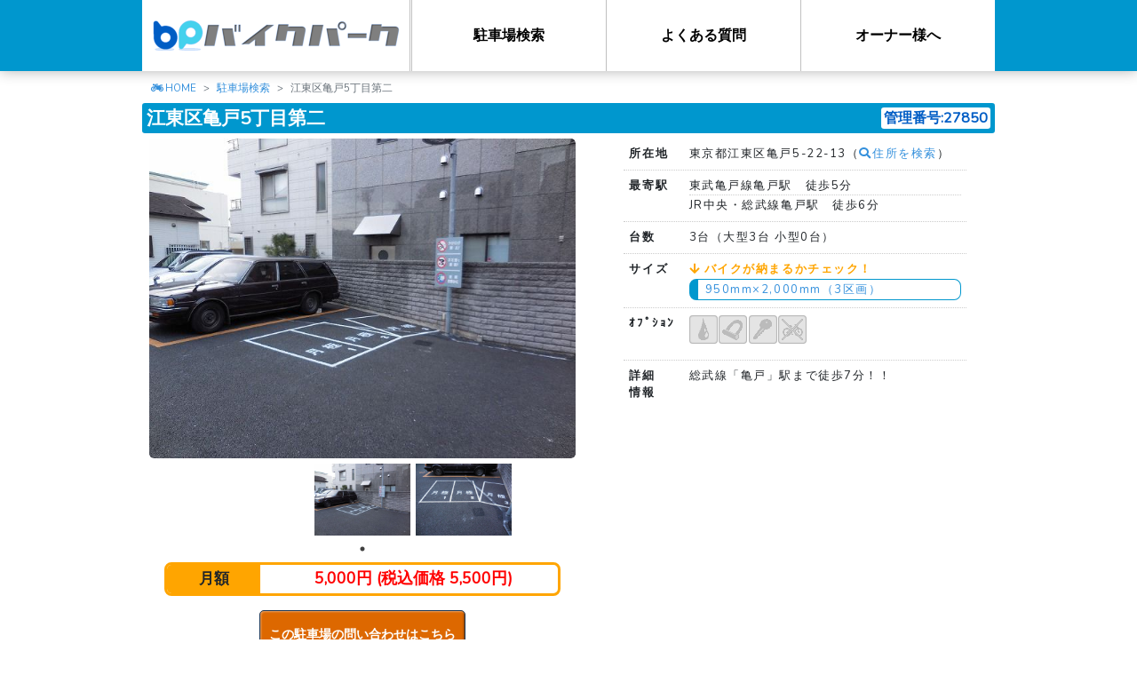

--- FILE ---
content_type: text/html; charset=UTF-8
request_url: https://81989.jp/parking/detail/27850
body_size: 6667
content:
<!DOCTYPE html>
<html lang="ja">
<head>
		<!-- Google Tag Manager -->
	<script>(function(w,d,s,l,i){w[l]=w[l]||[];w[l].push({'gtm.start':
	new Date().getTime(),event:'gtm.js'});var f=d.getElementsByTagName(s)[0],
	j=d.createElement(s),dl=l!='dataLayer'?'&l='+l:'';j.async=true;j.src=
	'https://www.googletagmanager.com/gtm.js?id='+i+dl;f.parentNode.insertBefore(j,f);
	})(window,document,'script','dataLayer','GTM-MRTMWMZ');</script>
	<!-- End Google Tag Manager -->
	<!-- Google Analytics -->
	<script>
	(function(i,s,o,g,r,a,m){i['GoogleAnalyticsObject']=r;i[r]=i[r]||function(){
	(i[r].q=i[r].q||[]).push(arguments)},i[r].l=1*new Date();a=s.createElement(o),
	m=s.getElementsByTagName(o)[0];a.async=1;a.src=g;m.parentNode.insertBefore(a,m)
	})(window,document,'script','https://www.google-analytics.com/analytics.js','ga');
	ga('create', 'UA-25862583-1', 'auto');
	ga('send', 'pageview');
	</script>
	<!-- End Google Analytics -->
	<!-- Global site tag (gtag.js) - Google Ads: 814628521 -->
	<script async src="https://www.googletagmanager.com/gtag/js?id=AW-814628521"></script>
	<script>window.dataLayer = window.dataLayer || []; function gtag(){dataLayer.push(arguments);} gtag('js', new Date()); gtag('config', 'AW-814628521');</script>
	<!-- End Global site tag (gtag.js) -->
	<!-- Yahoo!プロモーション広告 -->
	<script async src="https://s.yimg.jp/images/listing/tool/cv/ytag.js"></script>
	<script>window.yjDataLayer = window.yjDataLayer || []; function ytag() { yjDataLayer.push(arguments); } ytag({"type":"ycl_cookie"}); </script>
	<!-- End Yahoo!プロモーション広告 -->
	<meta name="facebook-domain-verification" content="7h90kzyg0llgpyqm9eiiqd0l9vsv1q" />
		<meta charset="utf-8">
	<meta http-equiv="X-UA-Compatible" content="IE=edge">
	<meta name="viewport" content="width=device-width, initial-scale=1">
	<meta name="keywords" content="バイクパーク,81989,バイク,駐車場,置き場,月極,東京都,江東区">
	<meta name="twitter:card" content="summary_large_image">
<meta name="twitter:site" content="@81989bp">
<meta name="twitter:creator" content="@81989bp">
<meta name="twitter:title" content="江東区亀戸5丁目第二">
<meta name="twitter:description" content="東京都江東区亀戸5-22-13">
<meta name="twitter:image" content="https://81989.jp/img/parking/27850/img_5d119807ea377.jpg">
	
	<!-- CSRF Token -->
	<meta name="csrf-token" content="x1nAeDTm66eRnLYYThMsXLnwfv4kVBt8r1NDwp4e">

	<title>江東区亀戸5丁目第二 | 株式会社バイクパーク</title>

	<!-- Icon -->
	<link rel="icon" href="https://81989.jp/favicon.ico">

	<!-- Fonts -->
	<link rel="dns-prefetch" href="https://fonts.gstatic.com">
	<link rel="stylesheet" href="https://fonts.googleapis.com/css?family=Raleway:300,400,600" type="text/css">
	<link rel="stylesheet" href="https://use.fontawesome.com/releases/v5.2.0/css/all.css" integrity="sha384-hWVjflwFxL6sNzntih27bfxkr27PmbbK/iSvJ+a4+0owXq79v+lsFkW54bOGbiDQ" crossorigin="anonymous">

	<!-- Styles -->
	<link rel="stylesheet" href="https://code.jquery.com/ui/1.12.1/themes/base/jquery-ui.css">
	<link rel="stylesheet" href="https://81989.jp/css/app.css">
	<link rel="stylesheet" href="https://81989.jp/css/common.css">
		<link rel="stylesheet" type="text/css" href="//cdn.jsdelivr.net/npm/slick-carousel@1.8.1/slick/slick.css"/>
	<link rel="stylesheet" type="text/css" href="//cdn.jsdelivr.net/npm/slick-carousel@1.8.1/slick/slick-theme.css"/>
	<link rel="stylesheet" href="https://81989.jp/css/slick-theme.bp.css">
	<link rel="stylesheet" href="https://81989.jp/css/parking/detail.css">
	<link rel="stylesheet" href="https://81989.jp/css/lity.min.css">

	<!-- Scripts -->
	<script src="https://code.jquery.com/jquery-3.3.1.min.js" integrity="sha256-FgpCb/KJQlLNfOu91ta32o/NMZxltwRo8QtmkMRdAu8=" crossorigin="anonymous"></script>
	<script src="https://code.jquery.com/ui/1.12.1/jquery-ui.min.js" integrity="sha256-VazP97ZCwtekAsvgPBSUwPFKdrwD3unUfSGVYrahUqU=" crossorigin="anonymous"></script>
	<script src="https://81989.jp/js/app.js" defer></script>
	<script src="https://81989.jp/js/global-objects.extension.min.js"></script>
	<script src="https://81989.jp/js/common.js"></script>
		<script type="text/javascript" src="//cdn.jsdelivr.net/npm/slick-carousel@1.8.1/slick/slick.min.js"></script>
	<script type="text/javascript" src="https://81989.jp/js/lity.min.js"></script>
	<script type="text/javascript">
		jQuery(function($){
			$('#images-for').slick({
				asNavFor: '#images-nav',
				arrows: false
			});

			$('#images-nav').slick({
				asNavFor: '#images-for',
				slidesToShow: 3,
				dots: true,
				centerMode: true,
				focusOnSelect: true
			});

			function showSizeCheck (elm) {
				var $list = $('#vehicles');

				if ($list.is(':visible')) return;

				var width = $(elm).data('width');
				var length = $(elm).data('length');

				$list.find('tr').each(function(){
					if (($(this).data('width') <= width) && ($(this).data('length') <= length)) {
						$(this).removeClass('not-able');
						$(this).find('.able').html('<span class="blue">○</span>');
					} else {
						$(this).addClass('not-able');
						$(this).find('.able').html('<span class="red">✕</span>');
					}
				});

				var offset = $(elm).offset();
				if ($list.is(':hidden')) {
					$list.css({
						top: (offset.top + 20) + 'px',
						left: (offset.left + 5) + 'px'
					}).addClass('show');
				}
			}

			$('a.size-check')
				.hover(function(){
					showSizeCheck(this);
				}, function(){
					$('#vehicles').removeClass('show');
				})
				.on('click', function(){
					showSizeCheck(this);
					return false;
				});

			$('#vehicles')
				.on('click', function(){
					$(this).removeClass('show');
					return false;
				});
		}, jQuery);
	</script>
		<script type="application/ld+json">{"@context":"https:\/\/schema.org","@type":"Product","description":"\u6771\u4eac\u90fd\u6c5f\u6771\u533a\u4e80\u62385-22-13\u306e\u6708\u6975\u30d0\u30a4\u30af\u99d0\u8eca\u5834\u3002\u8eca\u5ba4\u65703\u53f0\uff08\u5927\u578b3\u53f0 \u5c0f\u578b0\u53f0\uff09\u3002\u6771\u6b66\u4e80\u6238\u7dda\u4e80\u6238\u99c5\u3000\u5f92\u6b695\u5206\u3002\u5373\u65e5\u5229\u7528\u3082\u3054\u76f8\u8ac7\u4e0b\u3055\u3044\uff01","name":"\u6c5f\u6771\u533a\u4e80\u62385\u4e01\u76ee\u7b2c\u4e8c","image":["https:\/\/81989.jp\/img\/parking\/27850\/img_5d119807ea377.jpg","https:\/\/81989.jp\/img\/parking\/27850\/img_5d11980801bfa.jpg"],"itemCondition":"","mpn":27850,"offers":{"@type":"AggregateOffer","priceCurrency":"JPY","lowPrice":5000,"offerCount":3},"sku":1}</script>
</head>
<body>
		<!-- Google Tag Manager (noscript) -->
	<noscript><iframe src="https://www.googletagmanager.com/ns.html?id=GTM-MRTMWMZ"
	height="0" width="0" style="display:none;visibility:hidden"></iframe></noscript>
	<!-- End Google Tag Manager (noscript) -->
	
	<div id="mask"></div>
		<header>
			<div class="container">
		<div id="top-logo"><a href="/"></a></div>
		<nav id="mob-nav" class="mob-icon"><div id="mob-nav-icon"></div></nav>
		<nav id="top-menu">
			<ul class="side-list"><li class="mob-cont"><a href="/">HOME</a></li><li><a href="/parking">駐車場検索</a></li><li><a href="/faq">よくある質問</a></li><li><a href="/owner">オーナー様へ</a></li></ul>
		</nav>
	</div>
	</header>

	<div id="content">
					<ol class="breadcrumb">
		
							<li class="breadcrumb-item"><a href="https://81989.jp">HOME</a></li>
			
		
							<li class="breadcrumb-item"><a href="https://81989.jp/parking">駐車場検索</a></li>
			
		
							<li class="breadcrumb-item active">江東区亀戸5丁目第二</li>
			
			</ol>

		<script type="application/ld+json">{"@context":"https:\/\/schema.org","@type":"BreadcrumbList","itemListElement":[{"@type":"ListItem","position":1,"item":{"@id":"https:\/\/81989.jp","name":"HOME","image":null}},{"@type":"ListItem","position":2,"item":{"@id":"https:\/\/81989.jp\/parking","name":"\u99d0\u8eca\u5834\u691c\u7d22","image":null}},{"@type":"ListItem","position":3,"item":{"@id":"https:\/\/81989.jp\/parking\/27850","name":"\u6c5f\u6771\u533a\u4e80\u62385\u4e01\u76ee\u7b2c\u4e8c","image":null}}]}</script>

				<main>
				<section id="parking-data">
		<h1>江東区亀戸5丁目第二<span class="parking-id">管理番号:27850</span></h1>

		<div class="content-left">
			<article id="images">
				<div id="images-for">
											<a href="/img/parking/27850/img_5d119807ea377.jpg" data-lity><img src="/img/parking/27850/img_5d119807ea377.jpg"></a>
											<a href="/img/parking/27850/img_5d11980801bfa.jpg" data-lity><img src="/img/parking/27850/img_5d11980801bfa.jpg"></a>
									</div>
				<div id="images-nav">
											<img src="/img/parking/27850/img_5d119807ea377.jpg">
											<img src="/img/parking/27850/img_5d11980801bfa.jpg">
									</div>
			</article>
			<article id="amount">
				<dl>
					<dt>月額</dt>
					<dd>
						<span class="price">5,000円 (税込価格 5,500円)</span>
					</dd>
				</dl>
			</article>
			<article id="inquiry">
									
					<form action="https://81989.jp/contact">
						<input type="hidden" name="id" value="27850">
						<button class="flat orange">この駐車場の問い合わせはこちら</button>
						<span style="font-size: 10px; display:block;">※当ホームページには空き状況に関わらず取り扱い物件をすべて掲載しております。<br>空き状況の確認はお問い合わせフォームよりお問い合わせください</span>
					</form>
								<div style="text-align: center; margin-top: 10px;">
					<a href="/faq" style="color: #3490dc; text-decoration: underline; font-size: 16px;">よくある質問はこちら</a>
				</div>
			</article>
			<article id="nearby" class="mt-5 is-pc">
				<h2>近隣駐車場</h2>
				<ul>					<li><a href="./30950">江東区亀戸4丁目</a></li>
									<li><a href="./190054">江東区亀戸5丁目第三</a></li>
									<li><a href="./27777">江東区亀戸5丁目</a></li>
									<li><a href="./28061">江東区亀戸3丁目</a></li>
									<li><a href="./28131">江東区亀戸2丁目第二</a></li>
									<li><a href="./25257">江東区亀戸2丁目</a></li>
				</ul>
			</article>
		</div>
		<div class="content-right">
			<article id="information">
				<ul class="list-table">
					<li><dl>
												<dt>所在地</dt><dd>東京都江東区亀戸5-22-13（<a href="https://www.google.com/maps/search/?api=1&query=東京都江東区亀戸5-22-13" target="_blank"><i class="fas fa-search"></i>住所を検索</a>）</dd></dl>
					</li>
					<li><dl>
						<dt>最寄駅</dt>
						<dd>
							<ul>
																	<li>東武亀戸線亀戸駅　徒歩5分</li>
																	<li>JR中央・総武線亀戸駅　徒歩6分</li>
															</ul>
						</dd>
					</dl></li>
					<li><dl><dt>台数</dt><dd>3台（大型3台 小型0台）</dd></dl></li>
					<li><dl>
						<dt>サイズ</dt>
						<dd>
							<ul>
								<p class="orange bold"><i class="fas fa-arrow-down"></i> バイクが納まるかチェック！</p>
																											<li><a class="size-check" href="#" data-width="950" data-length="2000">950mm×2,000mm（3区画）</a></li>
																								</ul>
						</dd>
						<div id="vehicles">
							<table class="mb-2"><tbody>								<tr data-width="660" data-length="1775"><th><span class="able mr-1"></span>リトルカブ</th><td>660mm</td><td  style="width:1.5rem;">×</td><td>1,775mm</td></tr>
															<tr data-width="720" data-length="1780"><th><span class="able mr-1"></span>アドレス</th><td>720mm</td><td  style="width:1.5rem;">×</td><td>1,780mm</td></tr>
															<tr data-width="685" data-length="1835"><th><span class="able mr-1"></span>リード</th><td>685mm</td><td  style="width:1.5rem;">×</td><td>1,835mm</td></tr>
															<tr data-width="755" data-length="1845"><th><span class="able mr-1"></span>ベンリィ</th><td>755mm</td><td  style="width:1.5rem;">×</td><td>1,845mm</td></tr>
															<tr data-width="735" data-length="1860"><th><span class="able mr-1"></span>ズーマー</th><td>735mm</td><td  style="width:1.5rem;">×</td><td>1,860mm</td></tr>
															<tr data-width="740" data-length="1930"><th><span class="able mr-1"></span>ＰＣＸ</th><td>740mm</td><td  style="width:1.5rem;">×</td><td>1,930mm</td></tr>
															<tr data-width="900" data-length="2050"><th><span class="able mr-1"></span>グラストラッカー</th><td>900mm</td><td  style="width:1.5rem;">×</td><td>2,050mm</td></tr>
															<tr data-width="725" data-length="2080"><th><span class="able mr-1"></span>ＣＢ400</th><td>725mm</td><td  style="width:1.5rem;">×</td><td>2,080mm</td></tr>
															<tr data-width="750" data-length="2085"><th><span class="able mr-1"></span>ＳＲ</th><td>750mm</td><td  style="width:1.5rem;">×</td><td>2,085mm</td></tr>
															<tr data-width="720" data-length="2090"><th><span class="able mr-1"></span>ＹＺＦ－Ｒ1</th><td>720mm</td><td  style="width:1.5rem;">×</td><td>2,090mm</td></tr>
															<tr data-width="755" data-length="2100"><th><span class="able mr-1"></span>ゼファー</th><td>755mm</td><td  style="width:1.5rem;">×</td><td>2,100mm</td></tr>
															<tr data-width="790" data-length="2100"><th><span class="able mr-1"></span>ニンジャ1000</th><td>790mm</td><td  style="width:1.5rem;">×</td><td>2,100mm</td></tr>
															<tr data-width="805" data-length="2100"><th><span class="able mr-1"></span>セロー</th><td>805mm</td><td  style="width:1.5rem;">×</td><td>2,100mm</td></tr>
															<tr data-width="840" data-length="2100"><th><span class="able mr-1"></span>250ＴＲ</th><td>840mm</td><td  style="width:1.5rem;">×</td><td>2,100mm</td></tr>
															<tr data-width="785" data-length="2115"><th><span class="able mr-1"></span>ＧＳＲ750</th><td>785mm</td><td  style="width:1.5rem;">×</td><td>2,115mm</td></tr>
															<tr data-width="845" data-length="2121"><th><span class="able mr-1"></span>モンスター1200</th><td>845mm</td><td  style="width:1.5rem;">×</td><td>2,121mm</td></tr>
															<tr data-width="770" data-length="2150"><th><span class="able mr-1"></span>ＺＲＸ1200</th><td>770mm</td><td  style="width:1.5rem;">×</td><td>2,150mm</td></tr>
															<tr data-width="770" data-length="2175"><th><span class="able mr-1"></span>マジェスティ</th><td>770mm</td><td  style="width:1.5rem;">×</td><td>2,175mm</td></tr>
															<tr data-width="790" data-length="2180"><th><span class="able mr-1"></span>ダブリュー800</th><td>790mm</td><td  style="width:1.5rem;">×</td><td>2,180mm</td></tr>
															<tr data-width="750" data-length="2185"><th><span class="able mr-1"></span>フォルツァ</th><td>750mm</td><td  style="width:1.5rem;">×</td><td>2,185mm</td></tr>
															<tr data-width="830" data-length="2185"><th><span class="able mr-1"></span>アイアン883</th><td>830mm</td><td  style="width:1.5rem;">×</td><td>2,185mm</td></tr>
															<tr data-width="735" data-length="2190"><th><span class="able mr-1"></span>隼（ハヤブサ）</th><td>735mm</td><td  style="width:1.5rem;">×</td><td>2,190mm</td></tr>
															<tr data-width="935" data-length="2245"><th><span class="able mr-1"></span>スポーツスター</th><td>935mm</td><td  style="width:1.5rem;">×</td><td>2,245mm</td></tr>
															<tr data-width="810" data-length="2265"><th><span class="able mr-1"></span>スカイウェイブ</th><td>810mm</td><td  style="width:1.5rem;">×</td><td>2,265mm</td></tr>
															<tr data-width="820" data-length="2395"><th><span class="able mr-1"></span>ＶＭＡＸ</th><td>820mm</td><td  style="width:1.5rem;">×</td><td>2,395mm</td></tr>
															<tr data-width="930" data-length="2450"><th><span class="able mr-1"></span>ドラッグスター</th><td>930mm</td><td  style="width:1.5rem;">×</td><td>2,450mm</td></tr>
															<tr data-width="955" data-length="2500"><th><span class="able mr-1"></span>イントルーダー</th><td>955mm</td><td  style="width:1.5rem;">×</td><td>2,500mm</td></tr>
							</tbody></table>
							<p class ="text-center em">車室に収まらない車種もご相談ください！</p>
						</div>
					</dl></li>
					<li><dl>
						<dt>ｵﾌﾟｼｮﾝ</dt>
						<dd>
							<ul class="side-list">
																									<li class="icon tag-1" style="background:url('/img/icon/parking-tag_01.png');" title="屋根あり(一部屋根あり)" data-toggle="tooltip"></li>
																	<li class="icon tag-2" style="background:url('/img/icon/parking-tag_02.png');" title="盗難防止用ロック取付可" data-toggle="tooltip"></li>
																	<li class="icon tag-3" style="background:url('/img/icon/parking-tag_03.png');" title="高セキュリティ駐車場" data-toggle="tooltip"></li>
																	<li class="icon tag-4" style="background:url('/img/icon/parking-tag_04.png');" title="自転車利用不可" data-toggle="tooltip"></li>
															</ul>
						</dd>
					</dl></li>
					<li><dl><dt>詳細<br>情報</dt><dd>総武線「亀戸」駅まで徒歩7分！！</dd></dl></li>
				</ul>
				<div id="video"></div>
			</article>
			<article id="nearby" class="mt-3 is-sp">
				<h2>近隣駐車場</h2>
				<ul>					<li><a href="./30950">江東区亀戸4丁目</a></li>
									<li><a href="./190054">江東区亀戸5丁目第三</a></li>
									<li><a href="./27777">江東区亀戸5丁目</a></li>
									<li><a href="./28061">江東区亀戸3丁目</a></li>
									<li><a href="./28131">江東区亀戸2丁目第二</a></li>
									<li><a href="./25257">江東区亀戸2丁目</a></li>
				</ul>
			</article>
		</div>
	</section>
		</main>
	</div>

	<footer>
		<div id="cont-bp-kun">
			<div class="bp-kun-run"><div class="bp-kun"></div></div>
			<div class="tree"></div>
			<div class="home"></div>
		</div>
		<p id="footer-logo" class="mb-3"><a href="/"></a></p>
		<nav class="mb-3">
			<h4 class="text-left text-md-center text-md-center"><strong>バイク駐車場をエリアから検索</strong></h4>
			<div class="text-left text-md-center">
				<p><strong>関東</strong></p>
				<ul class="side-list mb-3">
					<li><a href="/parking/13">東京</a></li>
					<li><a href="/parking/14">神奈川</a></li>
					<li><a href="/parking/11">埼玉</a></li>
					<li><a href="/parking/12">千葉</a></li>
				</ul>
				<p><strong>関西</strong></p>
				<ul class="side-list mb-3">
					<li><a href="/parking/27">大阪</a></li>
					<li><a href="/parking/26">京都</a></li>
					<li><a href="/parking/28">兵庫</a></li>
				</ul>
				<p><strong>東京23区</strong></p>
				<ul class="side-list mb-3">
					<li><a href="/parking/13/1211">足立区</a></li>
					<li><a href="/parking/13/1181">荒川区</a></li>
					<li><a href="/parking/13/1199">板橋区</a></li>
					<li><a href="/parking/13/1237">江戸川区</a></li>
					<li><a href="/parking/13/1113">大田区</a></li>
					<li><a href="/parking/13/1229">葛飾区</a></li>
					<li><a href="/parking/13/1172">北区</a></li>
					<li><a href="/parking/13/1083">江東区</a></li>
					<li><a href="/parking/13/1091">品川区</a></li>
					<li><a href="/parking/13/1130">渋谷区</a></li>
					<li><a href="/parking/13/1041">新宿区</a></li>
					<li><a href="/parking/13/1156">杉並区</a></li>
					<li><a href="/parking/13/1075">墨田区</a></li>
					<li><a href="/parking/13/1121">世田谷区</a></li>
					<li><a href="/parking/13/1067">台東区</a></li>
					<li><a href="/parking/13/1024">中央区</a></li>
					<li><a href="/parking/13/1016">千代田区</a></li>
					<li><a href="/parking/13/1164">豊島区</a></li>
					<li><a href="/parking/13/1148">中野区</a></li>
					<li><a href="/parking/13/1202">練馬区</a></li>
					<li><a href="/parking/13/1059">文京区</a></li>
					<li><a href="/parking/13/1032">港区</a></li>
					<li><a href="/parking/13/1105">目黒区</a></li>
				</ul>
				<p><strong>よく見られているエリアから探す</strong></p>
				<ul class="side-list mb-3">
					<li><a href="/parking/13/2080">調布市</a></li>
					<li><a href="/parking/11/2011">川越市</a></li>
					<li><a href="/parking?word=%E8%B5%A4%E7%BE%BD">赤羽</a></li>
					<li><a href="/parking?word=%E8%92%B2%E7%94%B0">蒲田</a></li>
					<li><a href="/parking/14/1313">川崎市</a></li>
					<li><a href="/parking/12/2076">松戸市</a></li>
				</ul>
			</div>
			<ul class="side-list">
				<li><a href="/company">企業情報</a></li>
				<li><a href="/hoken">保険勧誘方針</a></li>
				<li><a href="/privacy">プライバシーポリシー</a></li>
				<li><a href="/sitemap">サイトマップ</a></li>
				<li><a href="https://twitter.com/81989bp" target="_blank"><i class="fab fa-twitter-square"></i> 公式Twitter</a></li>
			</ul>
		</nav>
	<p>© 2019 株式会社バイクパーク</p>
	</footer>

		<script>
	(function(){
	var w=window,d=document;
	var s="https://app.chatplus.jp/cp.js";
	d["__cp_d"]="https://app.chatplus.jp";
	d["__cp_c"]="ce78fe29_1";
	var a=d.createElement("script"), m=d.getElementsByTagName("script")[0];
	a.async=true,a.src=s,m.parentNode.insertBefore(a,m);})();
	</script>
	
</body>
</html>


--- FILE ---
content_type: text/css
request_url: https://81989.jp/css/common.css
body_size: 4359
content:
@charset "UTF-8";

body {
	background-color: white;
}

label {
	margin-bottom: 0;
}

select, input[type="text"] {
	border: 1px solid gray;
	border-radius: 0.2rem;
	padding: 0.1rem 0.2rem;
}

button.flat {
	padding: 2px 10px;
	border: none;
	border-radius: 5px;
	font-weight: bold;
	transition: all 0.1s;
}
button.blue {
	box-shadow: 1px 1px 2px 0px inset rgba(255,255,255,0.4), -1px -2px 2px 0px inset rgba(0,0,0,0.4);
	background-color: #005DC5;
	border: 1px solid #1B3451;
	color: white;
	transition: all 0.2s;
}
button.blue:hover {
	background-color: #3A80CE;
}
button.blue:active {
	background-color: #054FA2;
}

button.orange {
	box-shadow: 1px 1px 2px 0px inset rgba(255,255,255,0.4), -1px -2px 2px 0px inset rgba(0,0,0,0.4);
	background-color: #DD6800;
	border: 1px solid #1B3451;
	color: white;
	transition: all 0.2s;
}
button.orange:hover {
	background-color: #C04402;
}
button.orange:active {
	background-color: #C04402;
}

p {
	margin-bottom: 0.1rem;
}

ol, ul {
	list-style: none;
	margin: 0;
	padding: 0;
}
dl, dd {
	margin: 0;
	padding: 0;
}

ul.disc {
	list-style: disc;
	padding-left: 1.5rem;
}

ul.side-list {
	font-size: 0;
}
ul.side-list li {
	display: inline-block;
	font-size: 1rem;
}

#mask {
	display: none;
	position: fixed;
	z-index: 1000;
	top: 0;
	left: 0;
	width: 100%;
	height: 100%;
	background-color: rgba(0,0,0,0.4);
	transition: all 0.1s;
}

/* 環境警告バナー */
.env-warning-banner {
	position: fixed;
	top: 0;
	left: 0;
	width: 100%;
	z-index: 10000;
	background: linear-gradient(135deg, #ff6b6b 0%, #ee5a6f 100%);
	color: white;
	padding: 12px 20px;
	text-align: center;
	box-shadow: 0 4px 6px rgba(0, 0, 0, 0.3);
	font-weight: bold;
	font-size: 16px;
	animation: pulse-warning 2s ease-in-out infinite;
}

.env-warning-content {
	max-width: 1200px;
	margin: 0 auto;
}

@keyframes pulse-warning {
	0%, 100% {
		opacity: 1;
	}
	50% {
		opacity: 0.9;
	}
}

main section h1 {
	position: relative;
	font-size: 1.3rem;
	border-radius: 6px;
	padding: 0.3rem 1.2rem;
	margin-bottom: 0;
	font-weight: bold;
	background: rgba(175,235,255,0.5);
	color: #005979;
}
main section h1::before {
	content: "";
	position: absolute;
	top: 10px;
	left: 0;
	font-size: 0;
	border: 2px solid #0097CE;
	border-width: 7px 3px;
	border-top-right-radius: 4px;
	border-bottom-right-radius: 4px;
}
main section h1::after {
	content: "";
	position: absolute;
	bottom: 10px;
	right: 0;
	font-size: 0;
	border: 2px solid #0097CE;
	border-width: 7px 3px;
	border-top-left-radius: 4px;
	border-bottom-left-radius: 4px;
}
main section .content {
	margin: 4px 2px;
	padding: 0.1rem 0.5rem;
	border: 1px dashed silver;
	border-top: none;
	border-bottom-left-radius: 8px;
	border-bottom-right-radius: 8px;
}
main section .content > p {
	margin: 0.5rem;
}
main section .content > p:first-child {
	margin-top: 0.2rem;
}
section article > h2 {
	width: 12rem;
	padding: 0.1rem 0.6rem;
	border-bottom: 1px dotted #0097CE;
	font-size: 1.2em;
	font-weight: bold;
}
section article > p {
	margin: 0 2rem;
}
section article > ul {
	margin: 0 2rem;
}

header {
	position: fixed;
	top: 0;
	left: 0;
	width: 100%;
	z-index: 9999;
	box-shadow: 0px 0px 15px 0px rgba(0,0,0,0.3);
	background-color: #0097CE;
	overflow: hidden;
	clear: both;
}

/* 環境警告バナーがある場合のヘッダー位置調整 */
body:has(.env-warning-banner) header,
body.has-env-warning header {
	top: 50px;
}

#top-logo {
	float: left;
	position: relative;
	width: 300px;
	height: 80px;
	background-color: white;
	overflow: hidden;
}
#top-logo a {
	display: block;
	position: absolute;
	z-index: 1;
	width: 100%;
	height: 100%;
	background: url('/img/logo_s.png') center center no-repeat;
	filter: drop-shadow(-2px -2px 2px white) drop-shadow(2px 2px 2px white);
	transition: all 0.5s;
}
#top-logo a:hover {
	background: url('/img/logo_s.png') center center no-repeat, #FFF3;
}
#top-logo::before {
	content: "";
	position: absolute;
	z-index: 0;
	top: 0;
	left: -120%;
	background-color: #005DC5;
	width: 120%;
	height: 50%;
	border-top-right-radius: 40px;
	border-bottom-right-radius: 40px;
	transition: all 0.3s cubic-bezier(0.8, 0.00, 0.07, 1);
}
#top-logo:hover::before {
	left: 0%;
}
#top-logo::after {
	content: "";
	position: absolute;
	z-index: 0;
	bottom: 0;
	right: -120%;
	background-color: #44D1ED;
	width: 120%;
	height: 50%;
	border-top-left-radius: 40px;
	border-bottom-left-radius: 40px;
	transition: all 0.3s cubic-bezier(0.8, 0.00, 0.07, 1);
}
#top-logo:hover::after {
	right: 0%;
}

.mob-icon {
	position: fixed;
	z-index: 1002;
	right: 10px;
	width: 31px;
	height: 31px;
	border-radius: 0.3rem;
	transition: all 0.2s;
}
#mob-nav {
	top: 8px;
	box-shadow: 1px 1px 2px 0px inset rgba(255,255,255,0.4), -1px -2px 2px 0px inset rgba(0,0,0,0.4);
	background-color: #005DC5;
	color: white;
}

/* 環境警告バナーがある場合のモバイルメニュー位置調整 */
body:has(.env-warning-banner) #mob-nav,
body.has-env-warning #mob-nav {
	top: 58px;
}

#mob-nav-icon {
	display: block;
	position: absolute;
	top: 14px;
	left: 7px;
	width: 18px;
	height: 2px;
	margin: 0 auto;
	background: white;
	transition: all 0.1s ease;
}
#mob-nav-icon::before, #mob-nav-icon::after{
	display: block;
	content: "";
	position: absolute;
	left: 0;
	width: 18px;
	height: 2px;
	background: white;

	transition: all 0.3s ease;
}
#mob-nav-icon::before {
	top: -5px;
}
#mob-nav-icon::after {
	top: 5px;
}
#mob-nav.action {
	background-color: white;
	box-shadow: 0px 0px 0px 0px inset rgba(255,255,255,0.0), 0px 0px 0px 0px inset rgba(0,0,0,0.0);
	border: 1px solid silver;
}
#mob-nav.action #mob-nav-icon {
	width: 0;
	transform: rotateX(180deg);
	background: black;
}
#mob-nav.action #mob-nav-icon::before {
	top: 0;
	transform: rotate(405deg);
	background: black;
}
#mob-nav.action #mob-nav-icon::after {
	top: 0;
	transform: rotate(-405deg);
	background: black;
}

#top-menu {
	float: right;
	width: 660px;
	background-color: white;
}
#top-menu ul {
	float: right;
	border-left: 3px double silver;
}
#top-menu li {
	position: relative;
	height: 80px;
	overflow: hidden;
}
#top-menu li::before {
	content: "";
	position: absolute;
	z-index: 0;
	top: 0;
	left: -120%;
	background-color: #AFEBFF;
	width: 120%;
	height: 100%;
	border-top-right-radius: 40px;
	border-bottom-right-radius: 40px;
	transition: all 0.3s cubic-bezier(0.8, 0.00, 0.07, 1);
}
#top-menu li:hover::before {
	left: 0%;
}
#top-menu li:not(:last-child) {
	border-right: 1px solid silver;
}
#top-menu li > a {
	position: relative;
	z-index: 1;
	display: inline-block;
	width: 218px;
	height: 80px;
	font-size: 1rem;
	font-weight: bold;
	color: black;
	text-align: center;
	line-height: 80px;
	transition: all 0.2s;
}
#top-menu li > a:hover {
	color: #555;
	text-decoration: none;
	font-size: 1.2rem;
}

#content {
	padding: 0.5rem 0.3rem;
	min-height: calc(100vh - 130px);
	padding-top: 90px; /* 固定ヘッダーの高さ分のパディング */
}

/* 環境警告バナーがある場合のコンテンツ位置調整 */
body:has(.env-warning-banner) #content,
body.has-env-warning #content {
	padding-top: 140px; /* 警告バナー + ヘッダーの高さ分のパディング */
}

.breadcrumb {
	width: 960px;
	margin: 0 auto 0.5rem auto;
	padding: 0 10px;
	background-color: transparent;
	font-size: 0.8em;
}
.breadcrumb-item:first-child.active::before, .breadcrumb-item:first-child a::before {
	display: inline-block;
	content: "\f21c";
	margin-right: 0.2em;
	font-family: "Font Awesome 5 Free";
	font-weight: 900;
	-ms-filter: "progid:DXImageTransform.Microsoft.BasicImage(rotation=0, mirror=1)";
	transform: scaleX(-1);
}
.breadcrumb-item + .breadcrumb-item::before {
	content: ">";
}

.container {
	width: 960px;
	margin : 0 auto;
	padding: 0;
	overflow: hidden;
	clear: both;
}

.bold-box {
	padding: 0.2rem 1rem 0.5rem 1rem;
	padding-bottom: 8px;
	border-radius: 8px;
	border: 3px solid #0097CE;
}

footer {
	position: relative;
	height: 440px;
	margin-top: 40px;
	padding: 1rem;
	background-color: #0097CE;
	text-align: center;
}
footer p {
	margin-bottom: 0;
}
footer, footer a {
	color: #ccf0ff;
	font-size: 0.8rem;
}
#footer-logo a {
	display: block;
	width: 300px;
	height: 50px;
	margin: 0 auto;
	border-radius: 0.5rem;
	box-shadow: 0 0 0px 30px #0097CE77 inset;
	background: url(/img/logo_s.png) no-repeat center center, #69bddc;
	transition: all 0.2s;
}
#footer-logo a:hover {
	box-shadow: 0 0 0px 30px #0097CE33 inset;
}
footer nav a:hover {
	color: white;
}
footer nav li:not(:last-child)::after {
	content: '|';
	margin: 0 0.5rem;
}

#cont-bp-kun .bp-kun-run {
	position: absolute;
	top: -29px;
	z-index: 3;
	animation: bike_engine 0.1s linear infinite, bike_run 240s linear alternate infinite, bike_jamp 10s infinite;
}
@keyframes bike_engine {
	0% {transform: translateY(0px) rotateZ(0deg);}
	100% {transform: translateY(1px) rotateZ(2deg);}
}
@keyframes bike_run {
	0% {left: 75%;}
	100% {left: 25%;}
}
@keyframes bike_jamp {
	0% {top: -29px;}
	99% {top: -29px;}
	100% {top: -31px;}
}
#cont-bp-kun .bp-kun {
	width: 48px;
	height: 32px;
	background: url('/img/bike.png') no-repeat;
	transition: all 0.2s;
}
#cont-bp-kun .bp-kun:active {
	transform: translate(5px, -6px) rotateZ(40deg);
}

#cont-bp-kun .tree {
	position: absolute;
	top: -62px;
	z-index: 2;
	width: 48px;
	height: 64px;
	background: url('/img/tree01.png') no-repeat;
	opacity: 0;
	animation: tree 1s linear infinite;
}
@keyframes tree {
	0% {left: 10%;opacity: 0;}
	69% {left: 15%;opacity: 0;}
	70% {left: 15%;opacity: 0.7;}
	100% {left: 85%;opacity: 1;}
}

#cont-bp-kun .home {
	position: absolute;
	top: -58px;
	z-index: 1;
	width: 64px;
	height: 64px;
	background: url('/img/home01.png') no-repeat;
	opacity: 0;
	animation: home 7.7s linear infinite;
}
@keyframes home {
	0% {left: 10%;opacity: 0;}
	95% {left: 20%;opacity: 0;}
	96% {left: 20%;opacity: 0.7;}
	100% {left: 80%;opacity: 1;}
}

#contact {
	width: 270px;
	padding: 0.5rem;
	border: 1px solid silver;
	border-radius: 0.4rem;
	text-align: center;
	overflow: hidden;
}
#contact .tel {
	font-size: 1.5em;
	font-weight: bold;
	margin: 0.3rem 0;
	color: #ff7400;
}
#contact .contact-form {
	display: block;
	padding: 5px 50px;
	border-radius: 5px;
	box-shadow: 2px 2px 4px 1px inset rgba(255,255,255,0.4), -2px -2px 4px 1px inset rgba(0,0,0,0.4);
	background-color: #DD6800;
	font-weight: bold;
	color: white;
	text-decoration: none;
}
#contact .contact-form:hover {
	background-color: #C04402;
}
#contact .contact-form:active {
	background-color: #C04402;
}
.list-table h2 {
	font-size: 90%;
	-moz-border-radius: 5px;
	-o-border-radius: 5px;
	-webkit-border-radius: 5px;
	border-radius: 5px;
	background-color: #EAEAEA !important;
	padding: 5px 8px;
	color: #333;
}

#banner_bilo {
    border: 1px solid silver;
    border-radius: 0.4rem;
	overflow: hidden;
}

ul.paginator-nav li {
	padding: 0 3px;
	font-size: 0.8rem;
}
ul.paginator-nav li:not(:last-child) {
	border-right: 1px solid silver;
}
ul.paginator-nav .total {
	font-size: 1.1rem;
	color: #ff7400;
}

p:last-child {
	margin-bottom: 0;
}

ul.list-table > li {
	padding: 0.5rem 0.4rem;
}
ul.list-table > li:not(:last-child) {
	border-bottom: 1px dotted #CCC;
}

ul.list-table > li dl {
	width: 100%;
	font-size: 0.9em;
	letter-spacing: 0.12em;
	line-height: 1.5em;
	clear: both;
	overflow: hidden;
}

ul.list-table > li dl dt {
	float: left;
	width: 15%;
	font-weight: bold;
}

ul.list-table > li dl dd {
	float: right;
	width: 82%;
}
ul.list-table > li dl dd ul:not(.side-list) li:not(:last-child){
	margin-bottom: 0.1rem;
	border-bottom: 1px dotted #CCC;
}

.w-min { width: 2rem !important; min-width: 2rem !important; }
.w-small-xx { width: 3rem !important; min-width: 3rem !important; }
.w-small-x { width: 4rem !important; min-width: 4rem !important; }
.w-small { width: 6rem !important; min-width: 6rem !important; }
.w-middle-s { width: 8rem !important; min-width: 8rem !important; }
.w-middle-l { width: 10rem !important; min-width: 10rem !important; }
.w-large { width: 12rem !important; min-width: 12rem !important; }
.w-large-x { width: 16rem !important; min-width: 16rem !important; }
.w-large-xx { width: 20rem !important; min-width: 20rem !important; }
.w-max { width: 100% !important; min-width: 100% !important; }

.blue { color: blue; }
.red { color: red; }
.orange { color: orange; }
.bold { font-weight: bold; }
.em {
	color: #0097CE;
	font-weight: bold;
	font-size: 1.2em;
}

.required::after {
	content: "必須";
	display: inline;
	font-size: 0.5rem;
	color: red;
	vertical-align: bottom;
	margin-left: 0.2rem;
}

.price {
	color: red;
	font-size: 1.1rem;
	font-weight: bold;
}

.icon {
	width: 32px;
	height: 32px;
	border-radius: 4px;
	box-shadow: 0 0 1px 1px #b3b3b3 inset;
}
.icon.small {
	width: 16px;
	height: 16px;
	border-radius: 2px;
}
input[type=checkbox] + img.icon {
	filter: contrast(50%);
}
input[type=checkbox]:checked + img.icon {
	filter: none;
}

.icon-check::before {
	content: "\f0c8";
	margin-right: 0.3rem;
	font-family: "Font Awesome 5 Free";
	font-size: 1.3em;
	vertical-align: -9%;
}
input:checked + .icon-check::before {
	content: "\f14a";
}

.g-map-wrapper {
	overflow: hidden;
}
.g-map-wrapper.small {
	width: 300px;
	height: 300px;
}

.frame-dashed {
	margin: 0 0.5rem 0.5rem 0.5rem;
	padding: 0.5rem;
	border: 1px dashed #AAA;
	border-radius: 0.5rem;
}

.cup-dashed {
	margin: 4px 2px;
	padding: 0.2rem 0.5rem 0.2rem 0.5rem;
	border: 1px dashed silver;
	border-top: none;
	border-bottom-left-radius: 8px;
	border-bottom-right-radius: 8px;
}

@media only screen and (min-width: 960px) {
	.is-sp {
		display: none;
	}
	*[id^="mob-"], *[class^="mob-"] { display: none !important;}
}

@media only screen and (max-width: 959px) {
	.is-pc {
		display: none;
	}

	*[id^="desc-"], *[class^="desc-"] { display: none !important;}

	section article > ul { margin:0; }

	#top-logo { width:100%; }

	#top-menu {
		position: fixed;
		right: -80%;
		z-index: 1001;
		width: 80%;
		border-bottom-left-radius: 8px;
		transition: all 0.2s;
	}
	#top-menu ul { width:100%; border:none; }
	#mob-nav.action + #top-menu { right: 0; }
	#top-menu li { display: list-item; }
	#top-menu li, #top-menu li > a { width: 100%; }
	#top-menu li:not(:last-child) {
		border-right:none;
		border-bottom: 1px solid silver;
	}

	#contact { width: 100%; }

	.breadcrumb { width: 100%; }
	.container { width: 100%; }
	ul.paginator-nav li.page-total { display:list-item; border:none; }
	ul.paginator-nav li.page-total .total { font-size:0.8rem; }
	#banner_bilo { margin-bottom: 1.5rem; }
	#banner_bilo img { width: 100%; }
	.page-top, .page-last, ul.paginator-nav li.page-per { display:none; }
	.price { font-size: 1rem; }
        footer{height: 560px;}
}
